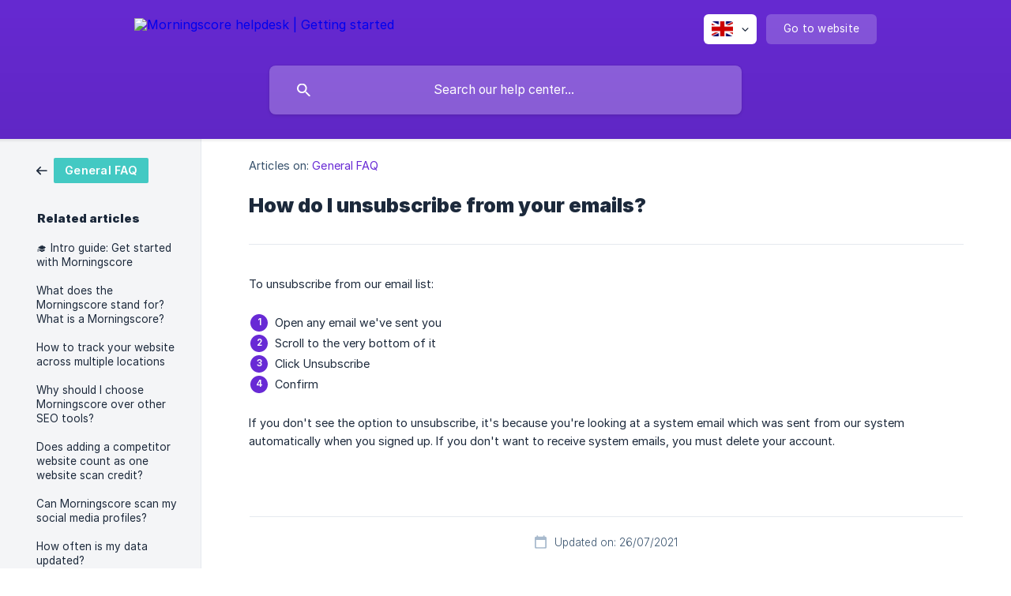

--- FILE ---
content_type: text/html; charset=utf-8
request_url: https://help.morningscore.io/en/article/how-do-i-unsubscribe-from-your-emails-1q5ci06/
body_size: 3500
content:
<!DOCTYPE html><html lang="en" dir="ltr"><head><meta http-equiv="Content-Type" content="text/html; charset=utf-8"><meta name="viewport" content="width=device-width, initial-scale=1"><meta property="og:locale" content="en"><meta property="og:site_name" content="Morningscore helpdesk | Getting started"><meta property="og:type" content="website"><link rel="icon" href="https://image.crisp.chat/avatar/website/95ede02b-9c47-40f0-855f-2a3c24d261e6/512/?1768294015124" type="image/png"><link rel="apple-touch-icon" href="https://image.crisp.chat/avatar/website/95ede02b-9c47-40f0-855f-2a3c24d261e6/512/?1768294015124" type="image/png"><meta name="msapplication-TileColor" content="#682AD5"><meta name="msapplication-TileImage" content="https://image.crisp.chat/avatar/website/95ede02b-9c47-40f0-855f-2a3c24d261e6/512/?1768294015124"><style type="text/css">*::selection {
  background: rgba(104, 42, 213, .2);
}

.csh-theme-background-color-default {
  background-color: #682AD5;
}

.csh-theme-background-color-light {
  background-color: #F4F5F7;
}

.csh-theme-background-color-light-alpha {
  background-color: rgba(244, 245, 247, .4);
}

.csh-button.csh-button-accent {
  background-color: #682AD5;
}

.csh-article .csh-article-content article a {
  color: #682AD5;
}

.csh-article .csh-article-content article .csh-markdown.csh-markdown-title.csh-markdown-title-h1 {
  border-color: #682AD5;
}

.csh-article .csh-article-content article .csh-markdown.csh-markdown-code.csh-markdown-code-inline {
  background: rgba(104, 42, 213, .075);
  border-color: rgba(104, 42, 213, .2);
  color: #682AD5;
}

.csh-article .csh-article-content article .csh-markdown.csh-markdown-list .csh-markdown-list-item:before {
  background: #682AD5;
}</style><title>How do I unsubscribe from your emails?
 | Morningscore helpdesk | Getting started</title><script type="text/javascript">window.$crisp = [];

CRISP_WEBSITE_ID = "95ede02b-9c47-40f0-855f-2a3c24d261e6";

CRISP_RUNTIME_CONFIG = {
  locale : "en"
};

(function(){d=document;s=d.createElement("script");s.src="https://client.crisp.chat/l.js";s.async=1;d.getElementsByTagName("head")[0].appendChild(s);})();
</script><meta name="description" content="To unsubscribe from our email list:"><meta property="og:title" content="How do I unsubscribe from your emails?"><meta property="og:description" content="To unsubscribe from our email list:"><meta property="og:url" content="https://help.morningscore.io/en/article/how-do-i-unsubscribe-from-your-emails-1q5ci06/"><link rel="canonical" href="https://help.morningscore.io/en/article/how-do-i-unsubscribe-from-your-emails-1q5ci06/"><link rel="stylesheet" href="https://static.crisp.help/stylesheets/libs/libs.min.css?cca2211f2ccd9cb5fb332bc53b83aaf4c" type="text/css"/><link rel="stylesheet" href="https://static.crisp.help/stylesheets/site/common/common.min.css?ca10ef04f0afa03de4dc66155cd7f7cf7" type="text/css"/><link rel="stylesheet" href="https://static.crisp.help/stylesheets/site/article/article.min.css?cfcf77a97d64c1cccaf0a3f413d2bf061" type="text/css"/><script src="https://static.crisp.help/javascripts/libs/libs.min.js?c2b50f410e1948f5861dbca6bbcbd5df9" type="text/javascript"></script><script src="https://static.crisp.help/javascripts/site/common/common.min.js?c86907751c64929d4057cef41590a3137" type="text/javascript"></script><script src="https://static.crisp.help/javascripts/site/article/article.min.js?c482d30065e2a0039a69f04e84d9f3fc9" type="text/javascript"></script></head><body><header role="banner"><div class="csh-wrapper"><div class="csh-header-main"><a href="/en/" role="none" class="csh-header-main-logo"><img src="https://storage.crisp.chat/users/helpdesk/website/e5d169c5df987000/logo1_flks1g.svg" alt="Morningscore helpdesk | Getting started"></a><div role="none" class="csh-header-main-actions"><div data-expanded="false" role="none" onclick="CrispHelpdeskCommon.toggle_language()" class="csh-header-main-actions-locale"><div class="csh-header-main-actions-locale-current"><span data-country="gb" class="csh-flag"><span class="csh-flag-image"></span></span></div><ul><li><a href="/da/" data-current="false" role="none" class="csh-font-sans-regular"><span data-country="dk" class="csh-flag"><span class="csh-flag-image"></span></span>Danish</a></li><li><a href="/de/" data-current="false" role="none" class="csh-font-sans-regular"><span data-country="de" class="csh-flag"><span class="csh-flag-image"></span></span>German</a></li><li><a href="/en/" data-current="true" role="none" class="csh-font-sans-medium"><span data-country="gb" class="csh-flag"><span class="csh-flag-image"></span></span>English</a></li></ul></div><a href="https://morningscore.io/" target="_blank" rel="noopener noreferrer" role="none" class="csh-header-main-actions-website"><span class="csh-header-main-actions-website-itself csh-font-sans-regular">Go to website</span></a></div><span class="csh-clear"></span></div><form action="/en/includes/search/" role="search" onsubmit="return false" data-target-suggest="/en/includes/suggest/" data-target-report="/en/includes/report/" data-has-emphasis="false" data-has-focus="false" data-expanded="false" data-pending="false" class="csh-header-search"><span class="csh-header-search-field"><input type="search" name="search_query" autocomplete="off" autocorrect="off" autocapitalize="off" maxlength="100" placeholder="Search our help center..." aria-label="Search our help center..." role="searchbox" onfocus="CrispHelpdeskCommon.toggle_search_focus(true)" onblur="CrispHelpdeskCommon.toggle_search_focus(false)" onkeydown="CrispHelpdeskCommon.key_search_field(event)" onkeyup="CrispHelpdeskCommon.type_search_field(this)" onsearch="CrispHelpdeskCommon.search_search_field(this)" class="csh-font-sans-regular"><span class="csh-header-search-field-autocomplete csh-font-sans-regular"></span><span class="csh-header-search-field-ruler"><span class="csh-header-search-field-ruler-text csh-font-sans-semibold"></span></span></span><div class="csh-header-search-results"></div></form></div><div data-tile="default" data-has-banner="false" class="csh-header-background csh-theme-background-color-default"></div></header><div id="body" class="csh-theme-background-color-light csh-body-full"><div class="csh-wrapper csh-wrapper-full csh-wrapper-large"><div class="csh-article"><aside role="complementary"><div class="csh-aside"><div class="csh-article-category csh-navigation"><a href="/en/category/general-faq-1ajiekt/" role="link" class="csh-navigation-back csh-navigation-back-item"><span style="background-color: #43c9c3;" data-has-category="true" class="csh-category-badge csh-font-sans-medium">General FAQ</span></a></div><p class="csh-aside-title csh-text-wrap csh-font-sans-bold">Related articles</p><ul role="list"><li role="listitem"><a href="/en/article/intro-guide-get-started-with-morningscore-oh84nj/" role="link" class="csh-aside-spaced csh-text-wrap csh-font-sans-regular">🎓️ Intro guide: Get started with Morningscore</a></li><li role="listitem"><a href="/en/article/what-does-the-morningscore-stand-for-what-is-a-morningscore-izhfil/" role="link" class="csh-aside-spaced csh-text-wrap csh-font-sans-regular">What does the Morningscore stand for? What is a Morningscore?</a></li><li role="listitem"><a href="/en/article/how-to-track-your-website-across-multiple-locations-1yx25c/" role="link" class="csh-aside-spaced csh-text-wrap csh-font-sans-regular">How to track your website across multiple locations</a></li><li role="listitem"><a href="/en/article/why-should-i-choose-morningscore-over-other-seo-tools-1lnx3rx/" role="link" class="csh-aside-spaced csh-text-wrap csh-font-sans-regular">Why should I choose Morningscore over other SEO tools?</a></li><li role="listitem"><a href="/en/article/does-adding-a-competitor-website-count-as-one-website-scan-credit-l7ud1d/" role="link" class="csh-aside-spaced csh-text-wrap csh-font-sans-regular">Does adding a competitor website count as one website scan credit?</a></li><li role="listitem"><a href="/en/article/can-morningscore-scan-my-social-media-profiles-dewc2x/" role="link" class="csh-aside-spaced csh-text-wrap csh-font-sans-regular">Can Morningscore scan my social media profiles?</a></li><li role="listitem"><a href="/en/article/how-often-is-my-data-updated-jpfrw1/" role="link" class="csh-aside-spaced csh-text-wrap csh-font-sans-regular">How often is my data updated?</a></li><li role="listitem"><a href="/en/article/how-do-i-upgrade-my-trial-to-a-subscription-myself-1sdrt4n/" role="link" class="csh-aside-spaced csh-text-wrap csh-font-sans-regular">How do I upgrade my trial to a subscription myself?</a></li></ul></div></aside><div role="main" class="csh-article-content csh-article-content-split"><div class="csh-article-content-wrap"><article class="csh-text-wrap"><div role="heading" class="csh-article-content-header"><div class="csh-article-content-header-metas"><div class="csh-article-content-header-metas-category csh-font-sans-regular">Articles on:<span> </span><a href="/en/category/general-faq-1ajiekt/" role="link">General FAQ</a></div></div><h1 class="csh-font-sans-bold">How do I unsubscribe from your emails?</h1></div><div role="article" class="csh-article-content-text csh-article-content-text-large"><p><span>To unsubscribe from our email list:</span></p><p><br></p><ol class="csh-markdown csh-markdown-list csh-markdown-list-ordered"><li value="1" class="csh-markdown csh-markdown-list-item"><span>Open any email we've sent you</span></li><li value="2" class="csh-markdown csh-markdown-list-item"><span>Scroll to the very bottom of it</span></li><li value="3" class="csh-markdown csh-markdown-list-item"><span>Click Unsubscribe</span></li><li value="4" class="csh-markdown csh-markdown-list-item"><span>Confirm</span></li></ol><p><br></p><p><span>If you don't see the option to unsubscribe, it's because you're looking at a system email which was sent from our system automatically when you signed up. If you don't want to receive system emails, you must delete your account. </span></p><span class="csh-markdown csh-markdown-line csh-article-content-separate csh-article-content-separate-top"></span><p class="csh-article-content-updated csh-text-wrap csh-font-sans-light">Updated on: 26/07/2021</p></div></article></div></div></div></div></div><footer role="contentinfo"><div class="csh-footer-ask"><div class="csh-wrapper"><div class="csh-footer-ask-text"><p class="csh-footer-ask-text-title csh-text-wrap csh-font-sans-bold">Not finding what you are looking for?</p><p class="csh-footer-ask-text-label csh-text-wrap csh-font-sans-regular">Chat with us or send us an email.</p></div><ul class="csh-footer-ask-buttons"><li><a aria-label="Chat with us" href="#" role="button" onclick="CrispHelpdeskCommon.open_chatbox(); return false;" class="csh-button csh-button-accent csh-button-icon-chat csh-button-has-left-icon csh-font-sans-regular">Chat with us</a></li><li><a aria-label="Send us an email" href="mailto:mail@morningscore.io" role="button" class="csh-button csh-button-accent csh-button-icon-email csh-button-has-left-icon csh-font-sans-regular">Send us an email</a></li></ul></div></div><div class="csh-footer-copyright csh-footer-copyright-separated"><div class="csh-wrapper"><span class="csh-footer-copyright-brand"><span class="csh-font-sans-regular">© 2026</span><img src="https://storage.crisp.chat/users/helpdesk/website/e5d169c5df987000/logo_1a0lch4.png" alt="Morningscore helpdesk | Getting started"></span></div></div></footer></body></html>